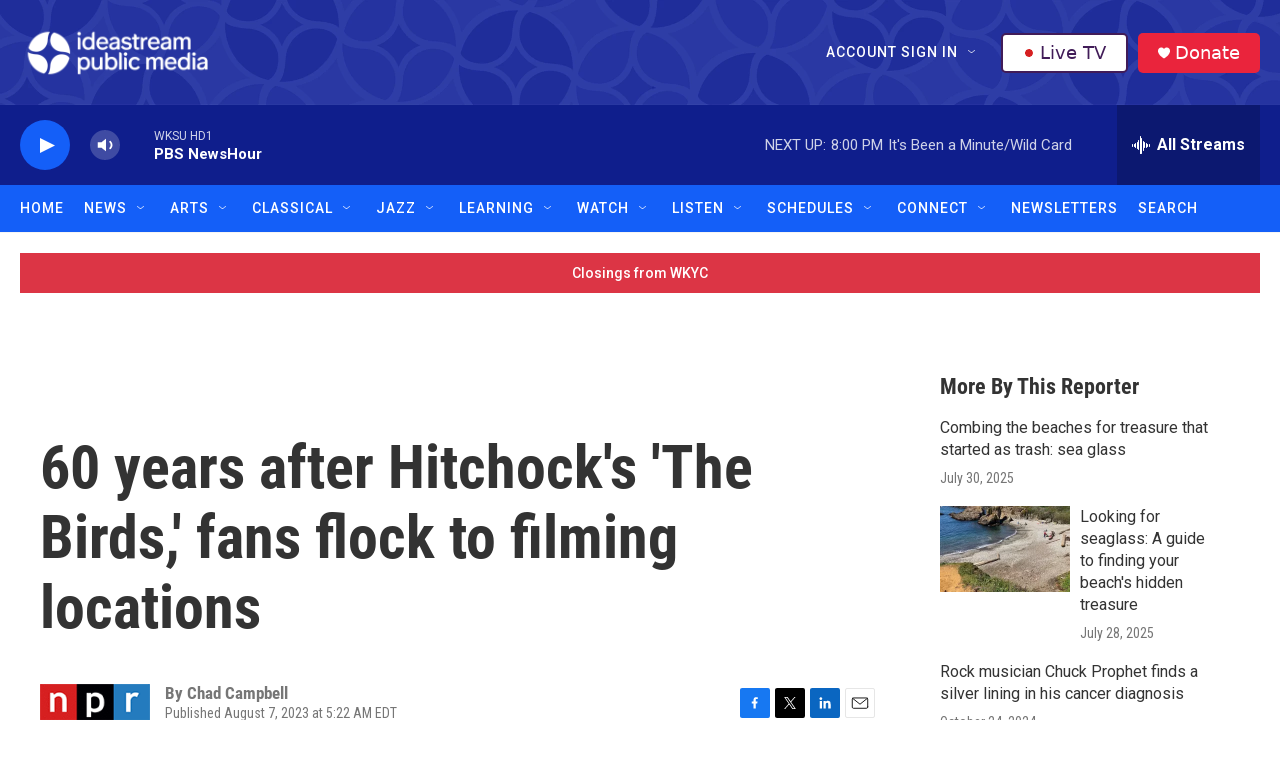

--- FILE ---
content_type: text/html; charset=utf-8
request_url: https://www.google.com/recaptcha/api2/aframe
body_size: 183
content:
<!DOCTYPE HTML><html><head><meta http-equiv="content-type" content="text/html; charset=UTF-8"></head><body><script nonce="55h0qbD6VqWtMGnNOCw6dg">/** Anti-fraud and anti-abuse applications only. See google.com/recaptcha */ try{var clients={'sodar':'https://pagead2.googlesyndication.com/pagead/sodar?'};window.addEventListener("message",function(a){try{if(a.source===window.parent){var b=JSON.parse(a.data);var c=clients[b['id']];if(c){var d=document.createElement('img');d.src=c+b['params']+'&rc='+(localStorage.getItem("rc::a")?sessionStorage.getItem("rc::b"):"");window.document.body.appendChild(d);sessionStorage.setItem("rc::e",parseInt(sessionStorage.getItem("rc::e")||0)+1);localStorage.setItem("rc::h",'1769215518925');}}}catch(b){}});window.parent.postMessage("_grecaptcha_ready", "*");}catch(b){}</script></body></html>

--- FILE ---
content_type: text/css
request_url: https://tags.srv.stackadapt.com/sa.css
body_size: -11
content:
:root {
    --sa-uid: '0-23d8e3e3-79ef-552b-490b-03869ce7fc24';
}